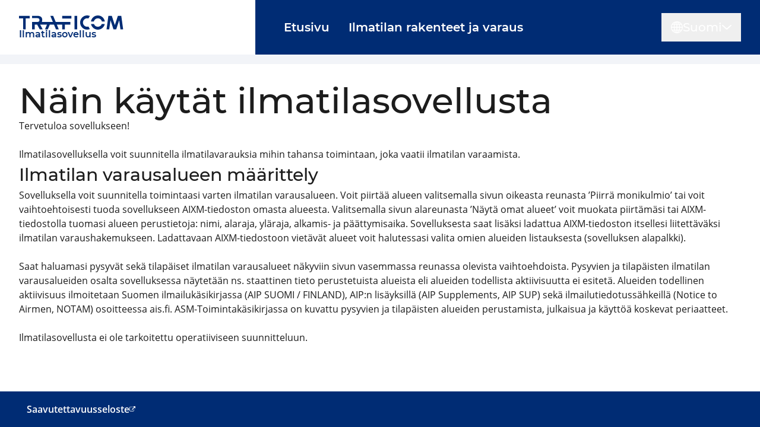

--- FILE ---
content_type: text/html
request_url: https://eservices.traficom.fi/Ilmatilasovellus/
body_size: 440
content:
<!DOCTYPE html>
<html lang="en">
  <head>
    <meta charset="UTF-8">
    <meta name="viewport" content="width=device-width, initial-scale=1.0">
    <title>Ilmatilavaraus</title>
    <script type="module" crossorigin src="/Ilmatilasovellus/assets/index-B9NXJiLV.js"></script>
    <link rel="stylesheet" crossorigin href="/Ilmatilasovellus/assets/index-BiGmNG4S.css">
  </head>
  <body>
    <div id="app"></div>
  </body>
</html>


--- FILE ---
content_type: text/css
request_url: https://eservices.traficom.fi/ContentService/Content/Styles/visaui-1-0-0.css
body_size: 1974
content:
:root {
    --bright-blue: 0 88 177;
    --btn-danger-hover-bg: 244 128 132;
    --btn-danger-hover-txt: 28 28 28;
    --btn-danger-txt: 255 255 255;
    --btn-icon-clear-focus-bg: 253 229 230;
    --btn-icon-clear-hover-bg: 253 229 230;
    --btn-link-hover-txt: 0 44 116;
    --btn-link-negative-txt: 255 255 255;
    --btn-link-txt: 0 44 116;
    --btn-primary-bg: 0 44 116;
    --btn-primary-disabled-bg: 128 150 186;
    --btn-primary-hover-bg: 0 88 177;
    --btn-primary-hover-txt: 255 255 255;
    --btn-primary-negative-bg: 255 255 255;
    --btn-primary-negative-hover-bg: 217 224 234;
    --btn-primary-negative-txt: 0 44 116;
    --btn-primary-txt: 255 255 255;
    --btn-secondary-bg: 255 255 255;
    --btn-secondary-border: 0 44 116;
    --btn-secondary-disabled-bg: 255 255 255;
    --btn-secondary-hover-bg: 0 88 177;
    --btn-secondary-hover-txt: 255 255 255;
    --btn-secondary-negative-border: 255 255 255;
    --btn-secondary-negative-hover: 255 255 255;
    --btn-secondary-negative-hover-txt: 0 44 116;
    --btn-secondary-negative-txt: 255 255 255;
    --btn-secondary-txt: 0 44 116;
    --btn-text-hover-bg: 217 224 234;
    --btn-text-hover-txt: 0 44 116;
    --btn-text-negative-hover-bg: 255 255 255 0.05;
    --btn-text-negative-hover-txt: 255 255 255;
    --btn-text-negative-txt: 255 255 255;
    --btn-text-txt: 0 44 116;
    --btn-warning-hover-bg: 255 234 128;
    --btn-warning-hover-txt: 28 28 28;
    --btn-warning-txt: 28 28 28;
    --danger: 224 0 8;
    --dark-blue-primary: 0 44 116;
    --dropdown-option-hover-bg: 242 244 248;
    --dropdown-option-hover-border: 0 44 116;
    --dropdown-option-hover-txt: 0 44 116;
    --dropdown-option-selected-border: 28 28 28;
    --dropdown-option-selected-txt: 28 28 28;
    --heading-blue: 0 44 116;
    --input-bg: 255 255 255;
    --input-border: 52 52 52;
    --input-disabled-bg: 237 240 245;
    --input-disabled-border: 157 157 158;
    --input-disabled-selected-bg: 128 150 186;
    --input-error-bg: 255 255 255;
    --input-error-border: 224 0 8;
    --input-focus-outline: 0 44 116;
    --input-negative-focus-outline: 255 255 255;
    --header-bg: 0 44 116;
    --required: 224 0 8;
    --txt: 28 28 28;
    --txt-error: 224 0 8;
    --warning: 255 212 0;
    --light-gray: 242 244 248;
}

/* montserrat-300 - latin */
@font-face {
  font-family: "Montserrat";
  font-style: normal;
  font-weight: 300;
  src: url("../fonts/montserrat-v13-latin-300.eot");
  /* IE9 Compat Modes */
  src:
    local("Montserrat Light"),
    local("Montserrat-Light"),
    url("../fonts/montserrat-v13-latin-300.eot?#iefix")
      format("embedded-opentype"),
    /* IE6-IE8 */ url("../fonts/montserrat-v13-latin-300.woff2") format("woff2"),
    /* Super Modern Browsers */ url("../fonts/montserrat-v13-latin-300.woff")
      format("woff"),
    /* Modern Browsers */ url("../fonts/montserrat-v13-latin-300.ttf")
      format("truetype"),
    /* Safari, Android, iOS */
      url("../fonts/montserrat-v13-latin-300.svg#Montserrat") format("svg");
  /* Legacy iOS */
}

/* montserrat-500 - latin */
@font-face {
  font-family: "Montserrat";
  font-style: normal;
  font-weight: 500;
  src: url("../fonts/montserrat-v12-latin-500.eot");
  /* IE9 Compat Modes */
  src:
    local("Montserrat Medium"),
    local("Montserrat-Medium"),
    url("../fonts/montserrat-v12-latin-500.eot?#iefix")
      format("embedded-opentype"),
    /* IE6-IE8 */ url("../fonts/montserrat-v12-latin-500.woff2") format("woff2"),
    /* Super Modern Browsers */ url("../fonts/montserrat-v12-latin-500.woff")
      format("woff"),
    /* Modern Browsers */ url("../fonts/montserrat-v12-latin-500.ttf")
      format("truetype"),
    /* Safari, Android, iOS */
      url("../fonts/montserrat-v12-latin-500.svg#Montserrat") format("svg");
  /* Legacy iOS */
}

/* montserrat-600 - latin */
@font-face {
  font-family: "Montserrat";
  font-style: normal;
  font-weight: 600;
  src: url("../fonts/montserrat-v12-latin-600.eot");
  /* IE9 Compat Modes */
  src:
    local("Montserrat SemiBold"),
    local("Montserrat-SemiBold"),
    url("../fonts/montserrat-v12-latin-600.eot?#iefix")
      format("embedded-opentype"),
    /* IE6-IE8 */ url("../fonts/montserrat-v12-latin-600.woff2") format("woff2"),
    /* Super Modern Browsers */ url("../fonts/montserrat-v12-latin-600.woff")
      format("woff"),
    /* Modern Browsers */ url("../fonts/montserrat-v12-latin-600.ttf")
      format("truetype"),
    /* Safari, Android, iOS */
      url("../fonts/montserrat-v12-latin-600.svg#Montserrat") format("svg");
  /* Legacy iOS */
}

/* open-sans-regular - latin */
@font-face {
  font-family: "Open Sans";
  font-style: normal;
  font-weight: 400;
  src: url("../fonts/open-sans-v15-latin-regular.eot");
  /* IE9 Compat Modes */
  src:
    local("Open Sans Regular"),
    local("OpenSans-Regular"),
    url("../fonts/open-sans-v15-latin-regular.eot?#iefix")
      format("embedded-opentype"),
    /* IE6-IE8 */ url("../fonts/open-sans-v15-latin-regular.woff2")
      format("woff2"),
    /* Super Modern Browsers */ url("../fonts/open-sans-v15-latin-regular.woff")
      format("woff"),
    /* Modern Browsers */ url("../fonts/open-sans-v15-latin-regular.ttf")
      format("truetype"),
    /* Safari, Android, iOS */
      url("../fonts/open-sans-v15-latin-regular.svg#OpenSans") format("svg");
  /* Legacy iOS */
}

/* open-sans-600 - latin */
@font-face {
  font-family: "Open Sans";
  font-style: normal;
  font-weight: 600;
  src: url("../fonts/open-sans-v15-latin-600.eot");
  /* IE9 Compat Modes */
  src:
    local("Open Sans SemiBold"),
    local("OpenSans-SemiBold"),
    url("../fonts/open-sans-v15-latin-600.eot?#iefix")
      format("embedded-opentype"),
    /* IE6-IE8 */ url("../fonts/open-sans-v15-latin-600.woff2") format("woff2"),
    /* Super Modern Browsers */ url("../fonts/open-sans-v15-latin-600.woff")
      format("woff"),
    /* Modern Browsers */ url("../fonts/open-sans-v15-latin-600.ttf")
      format("truetype"),
    /* Safari, Android, iOS */
      url("../fonts/open-sans-v15-latin-600.svg#OpenSans") format("svg");
  /* Legacy iOS */
}

/* open-sans-700 - latin */
@font-face {
  font-family: "Open Sans";
  font-style: normal;
  font-weight: 700;
  src: url("../fonts/open-sans-v15-latin-700.eot");
  /* IE9 Compat Modes */
  src:
    local("Open Sans Bold"),
    local("OpenSans-Bold"),
    url("../fonts/open-sans-v15-latin-700.eot?#iefix")
      format("embedded-opentype"),
    /* IE6-IE8 */ url("../fonts/open-sans-v15-latin-700.woff2") format("woff2"),
    /* Super Modern Browsers */ url("../fonts/open-sans-v15-latin-700.woff")
      format("woff"),
    /* Modern Browsers */ url("../fonts/open-sans-v15-latin-700.ttf")
      format("truetype"),
    /* Safari, Android, iOS */
      url("../fonts/open-sans-v15-latin-700.svg#OpenSans") format("svg");
  /* Legacy iOS */
}


--- FILE ---
content_type: text/plain; charset=utf-8
request_url: https://eservices.traficom.fi/Ilmatilasovellus/api/content-service/url?lang=fi
body_size: 79
content:
https://eservices.traficom.fi/ContentService

--- FILE ---
content_type: text/plain; charset=utf-8
request_url: https://eservices.traficom.fi/Ilmatilasovellus/api/map-service/url?lang=fi
body_size: 77
content:
https://eservices.traficom.fi/MapServices/

--- FILE ---
content_type: image/svg+xml
request_url: https://eservices.traficom.fi/ContentService/Content/icons/svg/linkki-external.svg
body_size: 1301
content:
<svg xmlns="http://www.w3.org/2000/svg" xmlns:xlink="http://www.w3.org/1999/xlink" width="24" height="24" viewBox="0 0 24 24">
  <image id="_1608686-32" data-name="1608686-32" width="24" height="24" xlink:href="[data-uri]"/>
</svg>


--- FILE ---
content_type: image/svg+xml
request_url: https://eservices.traficom.fi/ContentService/Content/visaui/header/logo.svg
body_size: 2078
content:
<svg width="176" height="24" viewBox="0 0 176 24" fill="none" xmlns="http://www.w3.org/2000/svg">
<path id="Vector" d="M139.44 14.5105C138.443 17.2184 135.875 19.1513 132.855 19.1513C129.835 19.1513 127.263 17.2184 126.269 14.5105H121.291C122.419 19.9322 127.166 24 132.855 24C138.543 24 143.29 19.9322 144.419 14.5105H139.44ZM0 0.638376V5.01794H6.9226V23.4774H11.2445V5.01794H17.9442V0.638376H0ZM93.5943 0.638376L93.6061 23.4121H98.098V0.638376H93.5943ZM21.9113 0.638376V4.53099L30.1123 4.52208C33.1968 4.52208 34.5104 5.49004 34.5104 7.76444C34.5104 9.86663 33.3962 10.8762 30.8981 11.0365H21.9113V23.4151H26.5733V15.4398H30.5609L34.9062 23.4151H39.9024L35.5718 15.4398H47.1534L43.8314 23.4151H48.5872L51.9092 15.4398H58.9022L62.2213 23.4151H66.9771L63.658 15.4398H72.8617L72.8705 23.4151H77.3624V15.4398H86.4753V11.0246L61.8196 11.0306L57.5388 0.751206H52.783L57.0638 11.0306H38.4393C38.6651 10.5733 39.143 9.47767 39.143 7.63677C39.143 2.92763 36.2579 0.638376 30.3263 0.638376H21.9084H21.9113ZM72.8588 0.638376V5.34455L88.1554 5.33267V0.638376H72.8588ZM166.588 0.638376L161.425 16.4939L156.261 0.638376H150.567L147.462 23.4121H151.983L154.121 8.09105L159.111 23.4121H163.735L168.731 8.09105L170.866 23.4121H175.372L172.267 0.638376H166.588ZM121.176 10.2794H126.046C126.818 7.19436 129.571 4.90808 132.858 4.90808C136.144 4.90808 138.898 7.19436 139.669 10.2794H144.539C143.7 4.5013 138.798 0.059383 132.858 0.059383C126.917 0.059383 122.015 4.5013 121.176 10.2794ZM102.942 11.9659C102.942 18.5782 108.234 23.9376 114.764 23.9376C116.376 23.9376 117.913 23.6081 119.311 23.0172L116.884 18.7594C116.215 18.9732 115.503 19.0919 114.764 19.0919C110.879 19.0919 107.73 15.903 107.73 11.9688C107.73 8.03464 110.879 4.84573 114.764 4.84573C115.509 4.84573 116.227 4.96449 116.901 5.18421L119.329 0.926388C117.925 0.32958 116.382 0 114.764 0C108.234 0 102.942 5.3594 102.942 11.9718" fill="#002C74"/>
</svg>
